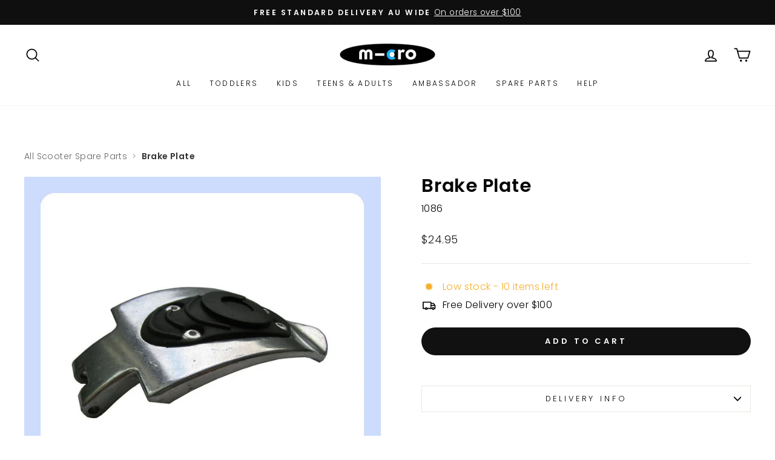

--- FILE ---
content_type: text/javascript; charset=utf-8
request_url: https://www.microscooters.com.au/products/1086-brake-plate.js
body_size: 297
content:
{"id":3954298749007,"title":"Brake Plate","handle":"1086-brake-plate","description":"","published_at":"2020-03-23T16:03:34+11:00","created_at":"2019-07-26T06:51:57+10:00","vendor":"Micro Mobility Systems AG","type":"7 Parts","tags":["Parts : Monster Bullet","Parts : Rocket","Show All"],"price":2495,"price_min":2495,"price_max":2495,"available":true,"price_varies":false,"compare_at_price":0,"compare_at_price_min":0,"compare_at_price_max":0,"compare_at_price_varies":false,"variants":[{"id":29550833270863,"title":"Default Title","option1":"Default Title","option2":null,"option3":null,"sku":"1086","requires_shipping":true,"taxable":true,"featured_image":null,"available":true,"name":"Brake Plate","public_title":null,"options":["Default Title"],"price":2495,"weight":1,"compare_at_price":0,"inventory_management":"shopify","barcode":"7630053508463","quantity_rule":{"min":1,"max":null,"increment":1},"quantity_price_breaks":[],"requires_selling_plan":false,"selling_plan_allocations":[]}],"images":["\/\/cdn.shopify.com\/s\/files\/1\/0251\/7817\/7615\/products\/1086.jpg?v=1569271024"],"featured_image":"\/\/cdn.shopify.com\/s\/files\/1\/0251\/7817\/7615\/products\/1086.jpg?v=1569271024","options":[{"name":"Title","position":1,"values":["Default Title"]}],"url":"\/products\/1086-brake-plate","media":[{"alt":"bullet brake plate","id":1690446463055,"position":1,"preview_image":{"aspect_ratio":1.0,"height":700,"width":700,"src":"https:\/\/cdn.shopify.com\/s\/files\/1\/0251\/7817\/7615\/products\/1086.jpg?v=1569271024"},"aspect_ratio":1.0,"height":700,"media_type":"image","src":"https:\/\/cdn.shopify.com\/s\/files\/1\/0251\/7817\/7615\/products\/1086.jpg?v=1569271024","width":700}],"requires_selling_plan":false,"selling_plan_groups":[]}

--- FILE ---
content_type: text/javascript
request_url: https://www.microscooters.com.au/cdn/shop/t/88/assets/product.js?v=77638412141979171011724215401
body_size: -234
content:
document.addEventListener("DOMContentLoaded",function(){const variantWrapper=document.querySelector("[data-variants]"),variants=JSON.parse(variantWrapper.dataset.variants),sizeOptions=document.querySelectorAll('[data-handle="size"] .variant-input'),colourOptions=document.querySelectorAll('[data-handle="colour"] .variant-input');function checkVariantAvailability(variant){sizeOptions.forEach(function(sizeOption){const size=sizeOption.dataset.value;variants.filter(variant2=>variant2.options.includes(size)).every(variant2=>variant2.available===!1)||(sizeOption.querySelector("input").classList.remove("disabled"),sizeOption.querySelector("label").classList.remove("disabled"))})}document.addEventListener("variant:change",function(evt){const variant=evt.detail.variant,variantSelected=document.querySelector('[data-handle="size"] .variant-input input:checked');if(!variantSelected)return;const selectedSize=variantSelected.value;colourOptions.forEach(function(colourOption){const colour=colourOption.dataset.value,colourVariant=variants.find(variant2=>variant2.options.includes(selectedSize)&&variant2.options.includes(colour));colourVariant&&colourVariant.available&&(colourOption.querySelector("input").classList.remove("disabled"),colourOption.querySelector("label").classList.remove("disabled"))}),checkVariantAvailability(variant)}),checkVariantAvailability()});
//# sourceMappingURL=/cdn/shop/t/88/assets/product.js.map?v=77638412141979171011724215401
